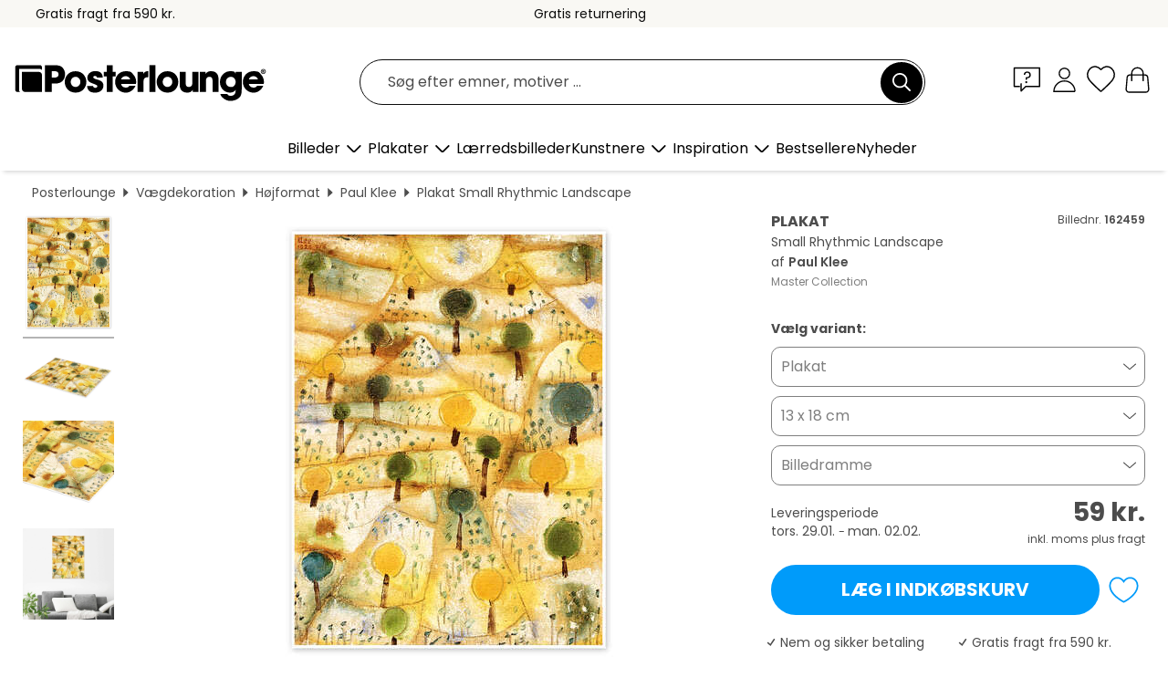

--- FILE ---
content_type: text/html; charset=utf-8
request_url: https://www.posterlounge.dk/controller/shop/product/ajax/productarticle.php?i_pid=162459&s_action=images&i_paid=25569&i_paaid=0
body_size: 264
content:
{"id":"productarticle","status":true,"errorCount":0,"errors":[],"results":{"images":[{"url":"https:\/\/media.posterlounge.com\/img\/products\/170000\/162459\/162459_poster_l.jpg","path":"img\/products\/170000\/162459\/162459_poster_l.jpg","title":"Small Rhythmic Landscape","width":375,"height":500,"sort":1,"thumb":{"url":"https:\/\/media.posterlounge.com\/img\/products\/170000\/162459\/162459_poster.jpg","path":"img\/products\/170000\/162459\/162459_poster.jpg","title":"Small Rhythmic Landscape","width":203,"height":270,"sort":0},"large":{"url":"https:\/\/media.posterlounge.com\/img\/products\/170000\/162459\/162459_poster_l.jpg","path":"img\/products\/170000\/162459\/162459_poster_l.jpg","title":"Small Rhythmic Landscape","width":375,"height":500,"sort":0},"zoom":{"url":"https:\/\/media.posterlounge.com\/img\/products\/170000\/162459\/162459_poster.jpg","path":"img\/products\/170000\/162459\/162459_poster.jpg","title":"Small Rhythmic Landscape","width":1500,"height":2000,"sort":0},"html":"<li class=\"pdv-productZoomThumbnailWrapper\">\n  <a href=\"https:\/\/media.posterlounge.com\/img\/products\/170000\/162459\/162459_poster.jpg\" class=\"pdv-productImage-link\" title=\"Small Rhythmic Landscape\" target=\"_blank\" data-width=\"1500\" data-height=\"2000\" data-image=\"https:\/\/media.posterlounge.com\/img\/products\/170000\/162459\/162459_poster_l.jpg\" data-zoom-id=\"pdv-productZoomImage\">\n    <img src=\"https:\/\/media.posterlounge.com\/img\/products\/170000\/162459\/162459_poster.jpg\" width=\"203\" height=\"270\" alt=\"Small Rhythmic Landscape\" title=\"Small Rhythmic Landscape\" class=\"pdv-productZoomImageThumbnail\" lazyload \/>\n  <\/a>\n<\/li>\n"},{"url":"https:\/\/media.posterlounge.com\/img\/products\/170000\/162459\/162459_poster_pds_l.jpg","path":"img\/products\/170000\/162459\/162459_poster_pds_l.jpg","title":"Small Rhythmic Landscape","width":500,"height":300,"sort":2,"thumb":{"url":"https:\/\/media.posterlounge.com\/img\/products\/170000\/162459\/162459_poster_pds.jpg","path":"img\/products\/170000\/162459\/162459_poster_pds.jpg","title":"Small Rhythmic Landscape","width":270,"height":162,"sort":0},"large":{"url":"https:\/\/media.posterlounge.com\/img\/products\/170000\/162459\/162459_poster_pds_l.jpg","path":"img\/products\/170000\/162459\/162459_poster_pds_l.jpg","title":"Small Rhythmic Landscape","width":500,"height":300,"sort":0},"zoom":{"url":"https:\/\/media.posterlounge.com\/img\/products\/170000\/162459\/162459_poster_pds.jpg","path":"img\/products\/170000\/162459\/162459_poster_pds.jpg","title":"Small Rhythmic Landscape","width":2000,"height":1200,"sort":0},"html":"<li class=\"pdv-productZoomThumbnailWrapper\">\n  <a href=\"https:\/\/media.posterlounge.com\/img\/products\/170000\/162459\/162459_poster_pds.jpg\" class=\"pdv-productImage-link\" title=\"Small Rhythmic Landscape\" target=\"_blank\" data-width=\"2000\" data-height=\"1200\" data-image=\"https:\/\/media.posterlounge.com\/img\/products\/170000\/162459\/162459_poster_pds_l.jpg\" data-zoom-id=\"pdv-productZoomImage\">\n    <img src=\"https:\/\/media.posterlounge.com\/img\/products\/170000\/162459\/162459_poster_pds.jpg\" width=\"270\" height=\"162\" alt=\"Small Rhythmic Landscape\" title=\"Small Rhythmic Landscape\" class=\"pdv-productZoomImageThumbnail\" lazyload \/>\n  <\/a>\n<\/li>\n"},{"url":"https:\/\/media.posterlounge.com\/img\/products\/170000\/162459\/162459_poster_empCorner_l.jpg","path":"img\/products\/170000\/162459\/162459_poster_empCorner_l.jpg","title":"Small Rhythmic Landscape","width":500,"height":500,"sort":4,"thumb":{"url":"https:\/\/media.posterlounge.com\/img\/products\/170000\/162459\/162459_poster_empCorner.jpg","path":"img\/products\/170000\/162459\/162459_poster_empCorner.jpg","title":"Small Rhythmic Landscape","width":270,"height":270,"sort":0},"large":{"url":"https:\/\/media.posterlounge.com\/img\/products\/170000\/162459\/162459_poster_empCorner_l.jpg","path":"img\/products\/170000\/162459\/162459_poster_empCorner_l.jpg","title":"Small Rhythmic Landscape","width":500,"height":500,"sort":0},"zoom":{"url":"https:\/\/media.posterlounge.com\/img\/products\/170000\/162459\/162459_poster_empCorner.jpg","path":"img\/products\/170000\/162459\/162459_poster_empCorner.jpg","title":"Small Rhythmic Landscape","width":1000,"height":1000,"sort":0},"html":"<li class=\"pdv-productZoomThumbnailWrapper\">\n  <a href=\"https:\/\/media.posterlounge.com\/img\/products\/170000\/162459\/162459_poster_empCorner.jpg\" class=\"pdv-productImage-link\" title=\"Small Rhythmic Landscape\" target=\"_blank\" data-width=\"1000\" data-height=\"1000\" data-image=\"https:\/\/media.posterlounge.com\/img\/products\/170000\/162459\/162459_poster_empCorner_l.jpg\" data-zoom-id=\"pdv-productZoomImage\">\n    <img src=\"https:\/\/media.posterlounge.com\/img\/products\/170000\/162459\/162459_poster_empCorner.jpg\" width=\"270\" height=\"270\" alt=\"Small Rhythmic Landscape\" title=\"Small Rhythmic Landscape\" class=\"pdv-productZoomImageThumbnail\" lazyload \/>\n  <\/a>\n<\/li>\n"},{"url":"https:\/\/media.posterlounge.com\/img\/products\/170000\/162459\/162459_poster_room_green_l.jpg","path":"img\/products\/170000\/162459\/162459_poster_room_green_l.jpg","title":"Small Rhythmic Landscape","width":500,"height":500,"sort":10,"thumb":{"url":"https:\/\/media.posterlounge.com\/img\/products\/170000\/162459\/162459_poster_room_green.jpg","path":"img\/products\/170000\/162459\/162459_poster_room_green.jpg","title":"Small Rhythmic Landscape","width":270,"height":270,"sort":0},"large":{"url":"https:\/\/media.posterlounge.com\/img\/products\/170000\/162459\/162459_poster_room_green_l.jpg","path":"img\/products\/170000\/162459\/162459_poster_room_green_l.jpg","title":"Small Rhythmic Landscape","width":500,"height":500,"sort":0},"zoom":{"url":"https:\/\/media.posterlounge.com\/img\/products\/170000\/162459\/162459_poster_room_green.jpg","path":"img\/products\/170000\/162459\/162459_poster_room_green.jpg","title":"Small Rhythmic Landscape","width":2000,"height":2000,"sort":0},"html":"<li class=\"pdv-productZoomThumbnailWrapper\">\n  <a href=\"https:\/\/media.posterlounge.com\/img\/products\/170000\/162459\/162459_poster_room_green.jpg\" class=\"pdv-productImage-link\" title=\"Small Rhythmic Landscape\" target=\"_blank\" data-width=\"2000\" data-height=\"2000\" data-image=\"https:\/\/media.posterlounge.com\/img\/products\/170000\/162459\/162459_poster_room_green_l.jpg\" data-zoom-id=\"pdv-productZoomImage\">\n    <img src=\"https:\/\/media.posterlounge.com\/img\/products\/170000\/162459\/162459_poster_room_green.jpg\" width=\"270\" height=\"270\" alt=\"Small Rhythmic Landscape\" title=\"Small Rhythmic Landscape\" class=\"pdv-productZoomImageThumbnail\" lazyload \/>\n  <\/a>\n<\/li>\n"}]}}